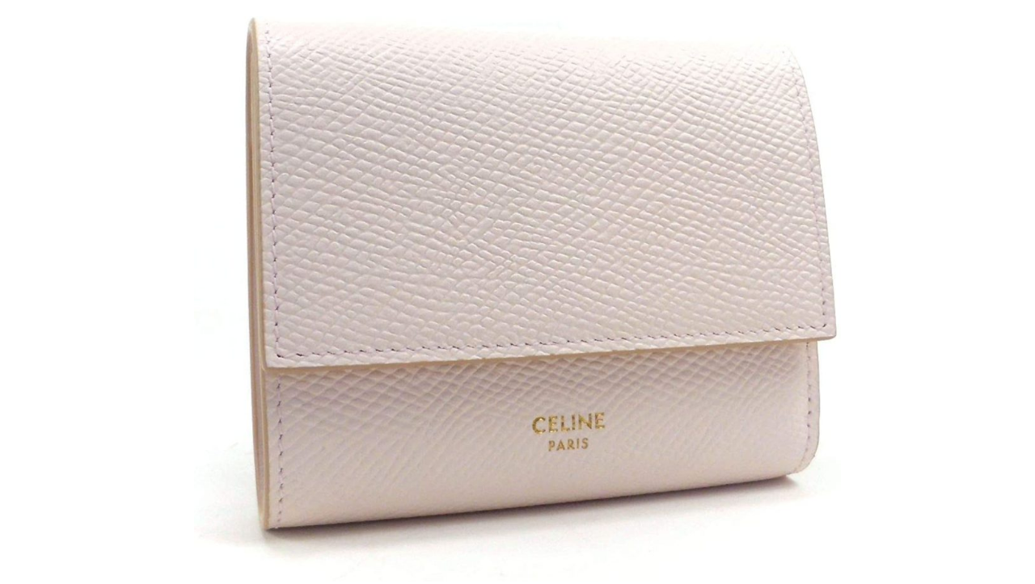

--- FILE ---
content_type: text/html; charset=utf-8
request_url: https://www.google.com/recaptcha/api2/aframe
body_size: 248
content:
<!DOCTYPE HTML><html><head><meta http-equiv="content-type" content="text/html; charset=UTF-8"></head><body><script nonce="HL1PiOsbmP-wHaj-HTtKbQ">/** Anti-fraud and anti-abuse applications only. See google.com/recaptcha */ try{var clients={'sodar':'https://pagead2.googlesyndication.com/pagead/sodar?'};window.addEventListener("message",function(a){try{if(a.source===window.parent){var b=JSON.parse(a.data);var c=clients[b['id']];if(c){var d=document.createElement('img');d.src=c+b['params']+'&rc='+(localStorage.getItem("rc::a")?sessionStorage.getItem("rc::b"):"");window.document.body.appendChild(d);sessionStorage.setItem("rc::e",parseInt(sessionStorage.getItem("rc::e")||0)+1);localStorage.setItem("rc::h",'1768732992128');}}}catch(b){}});window.parent.postMessage("_grecaptcha_ready", "*");}catch(b){}</script></body></html>